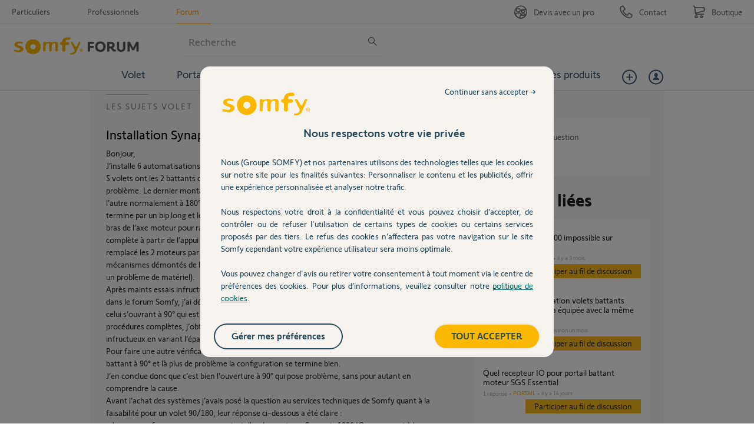

--- FILE ---
content_type: text/html; charset=utf-8
request_url: https://accounts.google.com/o/oauth2/postmessageRelay?parent=https%3A%2F%2Fforum.somfy.fr&jsh=m%3B%2F_%2Fscs%2Fabc-static%2F_%2Fjs%2Fk%3Dgapi.lb.en.OE6tiwO4KJo.O%2Fd%3D1%2Frs%3DAHpOoo_Itz6IAL6GO-n8kgAepm47TBsg1Q%2Fm%3D__features__
body_size: 161
content:
<!DOCTYPE html><html><head><title></title><meta http-equiv="content-type" content="text/html; charset=utf-8"><meta http-equiv="X-UA-Compatible" content="IE=edge"><meta name="viewport" content="width=device-width, initial-scale=1, minimum-scale=1, maximum-scale=1, user-scalable=0"><script src='https://ssl.gstatic.com/accounts/o/2580342461-postmessagerelay.js' nonce="oEmCPIteIXN3ApQBF7RHug"></script></head><body><script type="text/javascript" src="https://apis.google.com/js/rpc:shindig_random.js?onload=init" nonce="oEmCPIteIXN3ApQBF7RHug"></script></body></html>

--- FILE ---
content_type: application/javascript; charset=utf-8
request_url: https://forum.somfy.fr/assets/jquery/twitter_button_extension-cbe14755751097bbe776a134f1566c47.js
body_size: 301
content:
!function(t,e){var n=window.AppMetaData,i=window.SharedSocialButton,r=window.TwitterButtonExtension=i.extend({getBaseUrl:function(){return"https://twitter.com/share"},getScriptUrl:function(){return"//platform.twitter.com/widgets.js"},getClassName:function(){return"twitter-button"},getContainer:function(){return"#twitter-button-container-"},getWidth:function(){return 118},create:function(){var n=this.content&&this.content.title()||document.title;n.length>60&&(n=e(n).truncate(60)),e.extend(this.options.linkDataAttributes,{"data-lang":t("html").first().attr("lang"),"data-text":n,href:this.options.baseUrl}),r.__super__.create.call(this)}});i.load(r,n.get("TwitterButtonExtension::jsConfig"),n.get("TwitterButtonExtension::linkDataAttributes"))}(Dimelo.jQuery,Dimelo._);

--- FILE ---
content_type: application/javascript; charset=utf-8
request_url: https://forum.somfy.fr/assets/jquery/google_plus_one_extension-c6f780b8b0e39e07ac6cdfcc236ea0a8.js
body_size: 177
content:
!function(n,e){var t=window.AppMetaData,o=window.SharedSocialButton,i=window.GooglePlusOneExtension=o.extend({getBaseUrl:function(){return""},getScriptUrl:function(){return"https://apis.google.com/js/plusone.js"},getClassName:function(){return"google-plus-one"},getContainer:function(){return"#google-plus-one-container-"},getWidth:function(){return 20},getButtonTag:function(){return"div"}});o.load(i,t.get("GooglePlusOneExtension::jsConfig"),t.get("GooglePlusOneExtension::linkDataAttributes"))}(Dimelo.jQuery,Dimelo._);